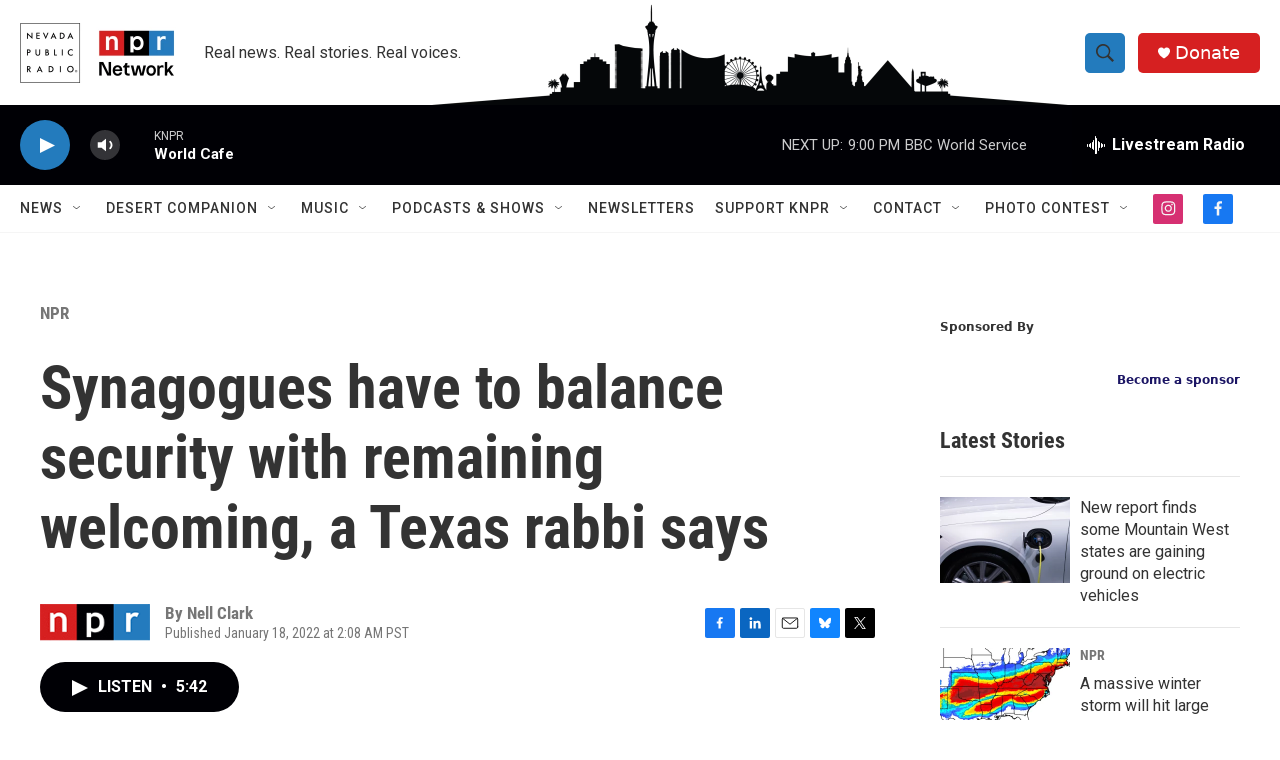

--- FILE ---
content_type: text/html; charset=utf-8
request_url: https://www.google.com/recaptcha/api2/aframe
body_size: -86
content:
<!DOCTYPE HTML><html><head><meta http-equiv="content-type" content="text/html; charset=UTF-8"></head><body><script nonce="At75gYxxdrq8q-KKAvOWhA">/** Anti-fraud and anti-abuse applications only. See google.com/recaptcha */ try{var clients={'sodar':'https://pagead2.googlesyndication.com/pagead/sodar?'};window.addEventListener("message",function(a){try{if(a.source===window.parent){var b=JSON.parse(a.data);var c=clients[b['id']];if(c){var d=document.createElement('img');d.src=c+b['params']+'&rc='+(localStorage.getItem("rc::a")?sessionStorage.getItem("rc::b"):"");window.document.body.appendChild(d);sessionStorage.setItem("rc::e",parseInt(sessionStorage.getItem("rc::e")||0)+1);localStorage.setItem("rc::h",'1769055171419');}}}catch(b){}});window.parent.postMessage("_grecaptcha_ready", "*");}catch(b){}</script></body></html>